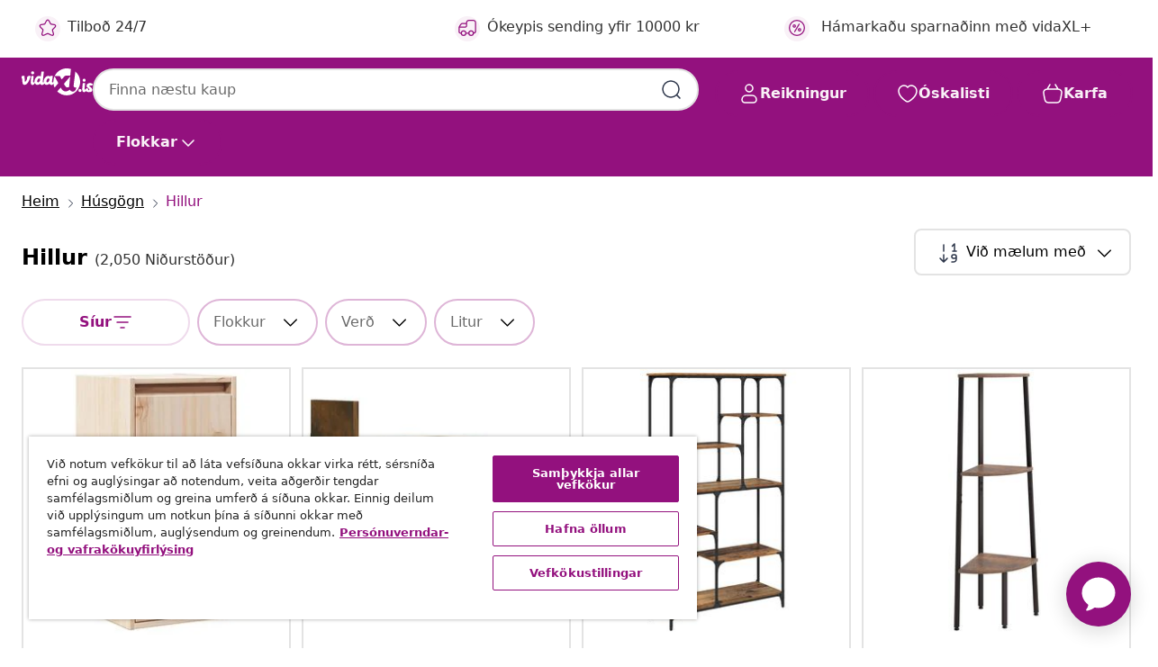

--- FILE ---
content_type: text/javascript; charset=utf-8
request_url: https://p.cquotient.com/pebble?tla=bfns-vidaxl-is&activityType=viewCategory&callback=CQuotient._act_callback2&cookieId=adQfDDSNjaZ7rb79Ydy0lG2cIN&userId=&emailId=&products=id%3A%3AM3013355_Natural%7C%7Csku%3A%3A%3B%3Bid%3A%3AM3008072_Smoked_oak%7C%7Csku%3A%3A%3B%3Bid%3A%3AM3031870_Old_wood%7C%7Csku%3A%3A%3B%3Bid%3A%3AM3006872_Dark_brown%7C%7Csku%3A%3A%3B%3Bid%3A%3AM3016500_Old_wood%7C%7Csku%3A%3A%3B%3Bid%3A%3AM3008058_Black_oak%7C%7Csku%3A%3A%3B%3Bid%3A%3AM3009966_High_gloss_white%7C%7Csku%3A%3A%3B%3Bid%3A%3AM3008072_Old_wood%7C%7Csku%3A%3A%3B%3Bid%3A%3A8720287220510%7C%7Csku%3A%3A%3B%3Bid%3A%3AM3042876_Oak%7C%7Csku%3A%3A%3B%3Bid%3A%3AM3008076_Black_oak%7C%7Csku%3A%3A%3B%3Bid%3A%3AM3008058_Smoked_oak%7C%7Csku%3A%3A%3B%3Bid%3A%3AM3016486_Old_wood%7C%7Csku%3A%3A%3B%3Bid%3A%3AM3043019_Old_wood%7C%7Csku%3A%3A%3B%3Bid%3A%3AM3032863_Sonoma_oak%7C%7Csku%3A%3A%3B%3Bid%3A%3AM3008076_Sonoma_oak%7C%7Csku%3A%3A%3B%3Bid%3A%3AM3008076_Old_wood%7C%7Csku%3A%3A%3B%3Bid%3A%3AM3008072_Black_oak%7C%7Csku%3A%3A%3B%3Bid%3A%3AM3016416_Black%7C%7Csku%3A%3A%3B%3Bid%3A%3AM3016416_White%7C%7Csku%3A%3A&categoryId=464&refinements=%5B%7B%22name%22%3A%22localizedOnline%22%2C%22value%22%3A%22true%22%7D%2C%7B%22name%22%3A%22localizedSearchable%22%2C%22value%22%3A%22true%22%7D%2C%7B%22name%22%3A%22Category%22%2C%22value%22%3A%22464%22%7D%5D&personalized=false&sortingRule=Default%20sort%202024&realm=BFNS&siteId=vidaxl-is&instanceType=prd&queryLocale=is_IS&locale=is_IS&referrer=&currentLocation=https%3A%2F%2Fis.vidaxl.is%2Fg%2F464%2Fhillur&ls=true&_=1768889095865&v=v3.1.3&fbPixelId=2921949384685280
body_size: 268
content:
/**/ typeof CQuotient._act_callback2 === 'function' && CQuotient._act_callback2([{"k":"__cq_uuid","v":"adQfDDSNjaZ7rb79Ydy0lG2cIN","m":34128000},{"k":"__cq_seg","v":"0~0.00!1~0.00!2~0.00!3~0.00!4~0.00!5~0.00!6~0.00!7~0.00!8~0.00!9~0.00","m":2592000}]);

--- FILE ---
content_type: text/javascript; charset=utf-8
request_url: https://e.cquotient.com/recs/bfns-vidaxl-is/PLP-Slot-One-B?callback=CQuotient._callback0&_=1768889095164&_device=mac&userId=&cookieId=adQfDDSNjaZ7rb79Ydy0lG2cIN&emailId=&anchors=id%3A%3A464%7C%7Csku%3A%3A%7C%7Ctype%3A%3A%7C%7Calt_id%3A%3A&slotId=plp-recommendations-slot-1&slotConfigId=PLP-Slot-One-Real-time%20Personalization&slotConfigTemplate=slots%2Frecommendation%2FeinsteinBackgroundCarousel.isml&ccver=1.03&realm=BFNS&siteId=vidaxl-is&instanceType=prd&v=v3.1.3&json=%7B%22userId%22%3A%22%22%2C%22cookieId%22%3A%22adQfDDSNjaZ7rb79Ydy0lG2cIN%22%2C%22emailId%22%3A%22%22%2C%22anchors%22%3A%5B%7B%22id%22%3A%22464%22%2C%22sku%22%3A%22%22%2C%22type%22%3A%22%22%2C%22alt_id%22%3A%22%22%7D%5D%2C%22slotId%22%3A%22plp-recommendations-slot-1%22%2C%22slotConfigId%22%3A%22PLP-Slot-One-Real-time%20Personalization%22%2C%22slotConfigTemplate%22%3A%22slots%2Frecommendation%2FeinsteinBackgroundCarousel.isml%22%2C%22ccver%22%3A%221.03%22%2C%22realm%22%3A%22BFNS%22%2C%22siteId%22%3A%22vidaxl-is%22%2C%22instanceType%22%3A%22prd%22%2C%22v%22%3A%22v3.1.3%22%7D
body_size: 1012
content:
/**/ typeof CQuotient._callback0 === 'function' && CQuotient._callback0({"PLP-Slot-One-B":{"displayMessage":"PLP-Slot-One-B","recs":[{"id":"8720286594100","product_name":"vidaXL Veggfest Sjónvarpshilla Hvít 125x18x23 cm Samsettur Viður","image_url":"https://www.vidaxl.is/dw/image/v2/BFNS_PRD/on/demandware.static/-/Sites-vidaxl-catalog-master-sku/default/dw21cb44a8/hi-res/436/464/6372/806992/image_2_806992.jpg","product_url":"https://www.vidaxl.is/e/vidaxl-veggfest-sjonvarpshilla-hvit-125x18x23-cm-samsettur-vidur/M3008058_Sonoma_oak.html"},{"id":"8720286417492","product_name":"vidaXL Vegghillur 4 stk. Háglansandi Hvítar 80x9x3 cm","image_url":"https://www.vidaxl.is/dw/image/v2/BFNS_PRD/on/demandware.static/-/Sites-vidaxl-catalog-master-sku/default/dw9238701f/hi-res/436/464/6372/326648/image_2_326648.jpg","product_url":"https://www.vidaxl.is/e/vidaxl-vegghillur-4-stk.-haglansandi-hvitar-80x9x3-cm/M3009966_High_gloss_white.html"},{"id":"8721158439673","product_name":"vidaXL Vegghengd Hornhilla Hvít 20x20x127,5 cm Samsettur viður","image_url":"https://www.vidaxl.is/dw/image/v2/BFNS_PRD/on/demandware.static/-/Sites-vidaxl-catalog-master-sku/default/dwbaed4d22/hi-res/436/464/6372/807277/image_2_807277.jpg","product_url":"https://www.vidaxl.is/e/vidaxl-vegghengd-hornhilla-hvit-20x20x1275-cm-samsettur-vidur/M3008077_Old_wood.html"},{"id":"8718475594574","product_name":"vidaXL Vegghillur 2 stk. 80x25x35 cm Gegnheill Akasíuviður og Stál","image_url":"https://www.vidaxl.is/dw/image/v2/BFNS_PRD/on/demandware.static/-/Sites-vidaxl-catalog-master-sku/default/dw2c0e9035/hi-res/436/464/6372/246014/image_1_246014.jpg","product_url":"https://www.vidaxl.is/e/vidaxl-vegghillur-2-stk.-80x25x35-cm-gegnheill-akasiuvidur-og-stal/M3011893.html"},{"id":"8718475612940","product_name":"vidaXL Hornhilla Sedrusviður 27x27x110 cm","image_url":"https://www.vidaxl.is/dw/image/v2/BFNS_PRD/on/demandware.static/-/Sites-vidaxl-catalog-master-sku/default/dw4b1ff82c/hi-res/436/464/465/246435/image_1_246435.jpg","product_url":"https://www.vidaxl.is/e/vidaxl-hornhilla-sedrusvidur-27x27x110-cm/8718475612940.html"},{"id":"8720286595015","product_name":"vidaXL Ferhyrndar Vegghillur 4 stk. Svart 100x15x30 cm Samsettur Viður","image_url":"https://www.vidaxl.is/dw/image/v2/BFNS_PRD/on/demandware.static/-/Sites-vidaxl-catalog-master-sku/default/dw7ac8488f/hi-res/436/464/6372/806998/image_2_806998.jpg","product_url":"https://www.vidaxl.is/e/vidaxl-ferhyrndar-vegghillur-4-stk.-svart-100x15x30-cm-samsettur-vidur/M3016486_Black.html"},{"id":"8718475832577","product_name":"vidaXL Glæsilegur Bókaskápur með 3 Hillum Hvítur Viður","image_url":"https://www.vidaxl.is/dw/image/v2/BFNS_PRD/on/demandware.static/-/Sites-vidaxl-catalog-master-sku/default/dwe9accf1a/hi-res/436/464/465/60639/image_2_60639.jpg","product_url":"https://www.vidaxl.is/e/vidaxl-glaesilegur-bokaskapur-med-3-hillum-hvitur-vidur/8718475832577.html"},{"id":"8721102949005","product_name":"vidaXL Vegghornhilla 45x45x147 cm Hvít Samsettur Viður","image_url":"https://www.vidaxl.is/dw/image/v2/BFNS_PRD/on/demandware.static/-/Sites-vidaxl-catalog-master-sku/default/dwb3e2c5f2/hi-res/436/464/6372/852643/image_2_852643.jpg","product_url":"https://www.vidaxl.is/e/vidaxl-vegghornhilla-45x45x147-cm-hvit-samsettur-vidur/M3042588_Old_wood.html"},{"id":"8721158507365","product_name":"vidaXL Bókahilla Sonoma Eik 60x24x76 cm Samsettur Viður","image_url":"https://www.vidaxl.is/dw/image/v2/BFNS_PRD/on/demandware.static/-/Sites-vidaxl-catalog-master-sku/default/dwd5153a0e/hi-res/436/464/465/800819/image_2_800819.jpg","product_url":"https://www.vidaxl.is/e/vidaxl-bokahilla-sonoma-eik-60x24x76-cm-samsettur-vidur/M3016500_Old_wood.html"},{"id":"8721288922564","product_name":"vidaXL Hilla Svartur Eik 99 x 35,5 x 176 cm Samsettur viður","image_url":"https://www.vidaxl.is/dw/image/v2/BFNS_PRD/on/demandware.static/-/Sites-vidaxl-catalog-master-sku/default/dwad9467d5/hi-res/436/464/465/835404/image_2_835404.jpg","product_url":"https://www.vidaxl.is/e/vidaxl-hilla-svartur-eik-99-x-355-x-176-cm-samsettur-vidur/M3031870_Old_wood.html"}],"recoUUID":"c171d6eb-527b-48d5-8e96-701a17cc5554"}});

--- FILE ---
content_type: text/javascript; charset=utf-8
request_url: https://e.cquotient.com/recs/bfns-vidaxl-is/Recently_Viewed_All_Pages?callback=CQuotient._callback1&_=1768889095180&_device=mac&userId=&cookieId=adQfDDSNjaZ7rb79Ydy0lG2cIN&emailId=&anchors=id%3A%3A464%7C%7Csku%3A%3A%7C%7Ctype%3A%3A%7C%7Calt_id%3A%3A&slotId=plp-recommendations-slot-2&slotConfigId=PLP-recently%20viePLP-recently%20viewed%20(starting%20point)&slotConfigTemplate=slots%2Frecommendation%2FeinsteinProgressCarousel.isml&ccver=1.03&realm=BFNS&siteId=vidaxl-is&instanceType=prd&v=v3.1.3&json=%7B%22userId%22%3A%22%22%2C%22cookieId%22%3A%22adQfDDSNjaZ7rb79Ydy0lG2cIN%22%2C%22emailId%22%3A%22%22%2C%22anchors%22%3A%5B%7B%22id%22%3A%22464%22%2C%22sku%22%3A%22%22%2C%22type%22%3A%22%22%2C%22alt_id%22%3A%22%22%7D%5D%2C%22slotId%22%3A%22plp-recommendations-slot-2%22%2C%22slotConfigId%22%3A%22PLP-recently%20viePLP-recently%20viewed%20(starting%20point)%22%2C%22slotConfigTemplate%22%3A%22slots%2Frecommendation%2FeinsteinProgressCarousel.isml%22%2C%22ccver%22%3A%221.03%22%2C%22realm%22%3A%22BFNS%22%2C%22siteId%22%3A%22vidaxl-is%22%2C%22instanceType%22%3A%22prd%22%2C%22v%22%3A%22v3.1.3%22%7D
body_size: 98
content:
/**/ typeof CQuotient._callback1 === 'function' && CQuotient._callback1({"Recently_Viewed_All_Pages":{"displayMessage":"Recently_Viewed_All_Pages","recs":[],"recoUUID":"19a0eb2f-dbe4-4fe2-b6f3-df1c85ac6cc7"}});

--- FILE ---
content_type: text/javascript
request_url: https://static.ada.support/chat-assets/chat.language-is.0c42fbeca6f06060ca2e.chunk.js
body_size: 5572
content:
(self.webpackChunkchat=self.webpackChunkchat||[]).push([[9122],{89390:function(a,i,E){"use strict";E.r(i),E.d(i,{locale:function(){return n}}),E(15513);const n={addOns:{calendar:{sameDay:"[í dag kl.] LT",nextDay:"[á morgun kl.] LT",nextWeek:"dddd [kl.] LT",lastDay:"[í gær kl.] LT",lastWeek:"[síðasta] dddd [kl.] LT",sameElse:"L"}},translations:{ada:"Ada",default_title:"Spjall",EXTERNAL_LINK:null,main_title:"<%= client_name %> er hér til að spjalla",PRIVACY_POLICY:"Friðhelgi",SETTINGS:"Stillingar",MORE_OPTIONS:"Fleiri valkostir",alt_text_close_info:"Loka upplýsingum",alt_text_link_from_client_name:"<%= client_name %> sendi tengil",CLOSE:"Loka",CONFIRM:"Samþykkja",YOU_SELECTED:"Þú hefur valið:\n<%= selected %>",YES:"Já",NO:"Nei",SUBMIT:"Senda",FEEDBACK_SUBMITTED:"Athugasemd var send",CANCEL:"Hætta við",RETURN_TO_CHAT:"Aftur í Spjall",SEND:"Senda",YOU_RATED_CHAT_AS_:"Þú gafst spjallinu <%= label %> einkunn",CSAT_TERRIBLE:"Hræðilega",CSAT_BAD:"Slæma",CSAT_OKAY:"Allt í lagi",CSAT_GOOD:"Góða",CSAT_EXCELLENT:"Frábæra",ASK_ME_SOMETHING:"Sláðu inn skilaboð...",CLEAR_MESSAGE:"Stroka út skilaboð",SEND_MESSAGE:"Senda skilaboð",send_message_disabled:"Senda skilaboð (óvirk)",MAX_CHARACTER_COUNT:"Hámark <%= maxCharCount %> stafir leyfðir",MESSAGE_FROM:"<%= name %> sendi skilaboð",UNKNOWN_MESSAGE_TYPE:"Ný skilaboð",YOU:"þú",close:"Loka",AVATAR:"Gengill sem <%= client_name %> notar",RATE_YOUR_CHAT:"Gefðu spjallinu þínu einkunn",SEND_SECRET:"Sendu leyndarmál",MESSAGE_INPUT_PLACEHOLDER:"Skilaboð…",START_NEW_CHAT:"Opna nýtt spjall",SUGGESTIONS:"Ábendingar",POWERED_BY:"Á vegum",POWERED_BY_GEN:"AI umboðsmaður knúinn af",MESSAGE_TOO_LONG:"Úbbs, þessi skilaboð eru of löng",ADA_WEBSITE_LABEL:"Vefsíða Ada",DONATED_BY:"Gefið af...",LANGUAGE_CHANGED:"Tungumáli breytt",CHAT_SERVICE_RESTORED:"Spjallþjónusta er aftur virk",CHANGE_SETTINGS:"Breyta stillingum",PLEASE_SIGN_IN:"Vinsamlegast skráðu þig inn",THIS_CHAT_APP_REQUIRES_YOU_TO_AUTHENTICATE:"Þetta spjallforrit krefst auðkenningar",CONTINUE_TO_SIGN_IN:"Haltu innskráningu áfram",SATISFACTION_RATING:"Ánægjueinkunn",WHAT_WENT_WRONG:"Það sem fór úrskeiðis",WHAT_WENT_WELL:"Það sem gekk vel",ADDITIONAL_FEEDBACK:"Frekari athugasemdir",SHOW_MORE:"Sýna meira",SHOW_LESS:"Sýna minna",DEFAULT_ERROR:"Því miður liggur spjallið niðri tímabundið og við vinnum hörðum höndum að því að lagfæra það. Vinsamlegast sýndu biðlund.",THIS_BOT_HAS_BEEN_DISABLED_:"Þessi spjallari hefur verið afvirktur. Ef þú ert eigandinn getur þú virkjað Web Chat í hlutanum fyrir verkvanga í stillingum.",TRIAL_MODE:"Þetta spjall er í prufuham og aðeins liðsfélagi getur opnað það.",UPLOAD_FILES:"Hlaðið upp skrá",DROP_FILE:"Settu hingað til að senda skrá",ATTACH_FILE:"Settu skrá í viðhengi",UNSUPPORTED_FILE:"Ekki er hægt að taka við þessari tegund skráar. Veldu aðra tegund skáar og reyndu aftur.",MAX_FILE_SIZE:"Skráin má ekki vera stærri en <%= maxFileSizeInMB %>MB. Veldu aðra skrá og reyndu aftur.",TECHNICAL_ISSUES:"Vegna tæknilegra vandamála var ekki hægt að hlaða skránni þinni. Vinsamlegast reyndu aftur.",BROWSER_UNSUPPORTED:"Vafrinn þinn styður ekki flutning skráa. Reyndu aftur í öðrum vafra.",RECIPIENT_UNSUPPORTED:"Því miður getur viðtakandinn ekki tekið á móti skrám eins og stendur.",MULTIPLE_FILES:"Aðeins er hægt að hlaða inn einni skrá í einu. Vinsamlegast reyndu aftur.",FAILED_TO_SEND:"Ekki tókst að senda. Pikkaðu til að reyna aftur.",UPLOAD_FAILED:"Ekki tókst að hlaða upp",TEXT_TOO_LONG:"Þetta fer yfir hámark leyfilegra stafa",CHOOSE_AN_OPTION:"Veldu valkost",SAVE:"vista",TERMS:"Skilmálar",LANGUAGE:"Tungumál",PLAY_SOUND_FOR_INCOMING_MESSAGES:"Spila hljóð fyrir ný skilaboð",SOMETHING_WENT_WRONG:"Úps! Eitthvað fór úrskeiðis","TEST SETTINGS":"Prófstillingar","CHAT TRANSCRIPT":"Afrit spjalls",EMAIL_PLACEHOLDER:"Netfang",EMAIL_SEND:"Senda",EMAIL_SENT:"Sent",DOWNLOAD:"Sæktu afrit",EMAIL_INVALID:"Sláðu inn gilt netfang, t.d. notandi@dæmi.com",NOTIFICATIONS:"Tilkynningar",TOGGLE_LOCAL_NOTIFICATIONS:"Virkja tilkynningar í vafra",NOTIFICATIONS_ENABLE:"Virkja",NOTIFICATIONS_ENABLED:"Tilkynningar virkar",NOTIFICATIONS_DISABLED:"Tilkynningar óvirkar",BROWSER_SETTINGS:"Þessu er hægt að breyta í stillingum vafrans",ENTER_TEXT:"Sláðu inn texta",FEEDBACK_SUBMITTED_SUCCESS:"Athugasemd var send!",THANK_YOU_MESSAGE:"Takk fyrir að taka þér tíma til að láta okkur vita hvað þér finnst.",RATING:"Einkunn",RESOLUTION:"Lausn",COMMENTS:"Athugasemdir",SIGNED_IN:"Þú hefur nú lokið innskráningu",LIVE_CHAT_DISCONNECTED:"Live chat ended",CHATTER_IDLE_TIME_OUT:"You've been idle for too long and the conversation had to be ended",SIGNED_OUT:"Þú hefur nú skráð þig út",CHATTER_TIMED_OUT:"Tími spjallsins er útrunninn",CHATTER_ABOUT_TO_TIME_OUT_HEADER:"Ertu ennþá þarna?",CHATTER_ABOUT_TO_TIME_OUT_BODY:"Svaraðu til að halda sambandi við fulltrúann",AGENT_FILE_REQUEST:"<%= agent_name %> biður um skrá",AGENT_FILE_REQUEST_CANCELLED:"<%= agent_name %> hætti við skráarbeiðnina",AGENT_FILE_TRANSFER_SUCCESS:"Skrá send",AGENT_FILE_TRANSFER_FAILURE:"Ekki tókst að senda",YOU_ENDED_CHAT:"Þú hefur lokið spjallinu",CHAT_TIMEOUT:"Spalli lokið vegna aðgerðaleysis",CHATTER_SECRET_SENT:"Þú hefur sent leynileg skilaboð",MESSAGES_ARE_LOADING:"Skilaboð eru að hlaðast inn...",COULD_NOT_LOAD_MESSAGES:"Gat ekki hlaðið skilaboðum",CHAT_WIDGET:"Spjalltæki",BACK:"Til baka",FORWARD:"Áfram",ENABLE_NOTIFICATIONS:"Virkja tilkynningar",CLOSE_IMAGE:"Loka mynd",OPEN_IMAGE:null,AGENT_CONNECTED:"Aðstoð tengd",AGENT_ARRIVAL:"<%= agent_name %> heitir fulltrúinn sem þú ert að spjalla við",AGENT_DEPART:"<%= agent_name %> hefur yfirgefið spjallið",AGENT_SNOOZED:"<%= agent_name %> is currently idle",LIVE_CHAT_END:"Samtali lokið",AGENT_FILE_REQUEST_SUCCESS:"Skrá send",AGENT_FILE_REQUEST_FAILURE:"Ekki tókst að senda",QUICK_REPLIES:"Hraðsvör: <%= actions %>",ACCESS_KEY_HINTS:"Modifier+<%= key %>",CANCEL_BUTTON:"Hætta við",RETRY_BUTTON:"Reyna aftur",STATUS_PENDING:"Í vinnslu",STATUS_SCHEDULED:"Á dagskrá",STATUS_RESCHEDULED:"Dagskrá breytt",STATUS_CANCELLED:"Hætt við",STATUS_BOOKING_FAILED:"Bókun mistókst",STATUS_CANCELLATION_FAILED:"Ekki tókst að hætta við",STATUS_CANCELLATION_PENDING:"Afbókun í vinnslu",SEE_OPTIONS:"Sjá valkosti",SHOW_OPTIONS:"Sýna valkosti",SIGN_IN:"Innskrá",SIGN_IN_NEW_WINDOW:"Innskráning í nýjum glugga",MESSAGE_DELIVERY_FAIL:"Ekki tókst að senda skilaboð. Pikkaðu til að reyna aftur.",PLAY:"spila myndskeið",PAUSE:"gera hlé á myndskeiði",VIDEO_FROM_CLIENT_NAME:"Myndskeið frá <%= client_name %>",LOADING_VIDEO:"Hleð myndskeiði",MARK_AS_HELPFUL:"Merkja skilaboðin sem gagnleg",MARK_AS_UNHELPFUL:"Merkja skilaboðin sem gagnlaus","WAS_THIS_HELPFUL?":"Kom þetta að gagni?",TODAY:"Í dag",YESTERDAY:"Í gær",CHAT_MESSAGES_LABEL:"Spjallskilaboð",CLEAR_BOT_AND_LOAD_MESSAGE:"Hreinsið út prófunarbotta og skráið fyrstu skilaboð",OPEN_TEST_BOT_IN_NEW_WINDOW:"Opnið prófunarbotta í nýjum glugga",CONNECTING_AGENT:"Beðið eftir fulltrúa",QUEUE_TIME:"Það er um það bil <%= amount %> mín. bið.",QUEUE_POSITION_SINGULAR:"Það er <%= amount %> á undan þér.",QUEUE_POSITION_PLURAL:"Það eru <%= amount %> á undan þér.",QUEUE_GENERIC:"Einn af fulltrúum okkar mun hefja samtal við þig eins fljótt og auðið er.",CONNECTED_AGENT:"Fulltrúi tengdur!",BOT_UNAVAILABLE:"Spjallarinn verður aftur til taks eftir að spjalli ykkar líkur.",DISMISS:"Hafna",DEFAULT_PARTIAL_OUTAGE_MESSAGE:"Skilaboð eru lengur en venjulega að berast. Gerið svo vel að bíða...",DEFAULT_OUTAGE_MESSAGE:"Spjallið á í tæknilegum erfiðleikum og við vinnum í að laga þá svo fljótt sem auðið er. Athugið með frekari upplýsingar eftir nokkrar mínútur.",RETRY_CONNECTION:"Reyna tengingu aftur",SECRET_MESSAGE_INFO:"Sendu leynileg skilaboð sem ekki verða vistuð í eftirriti af spjallinu",SECRET_MESSAGE_PLACEHOLDER:"t.d. kreditkort, lykilorð, Kennitala, osfrv.",CHANGE_LANGUAGE:"Breyta tungumáli",NOTIFICATIONS_TOOLTIP_TEXT:"Þessu er hægt að breyta í stillingum vafrans",MUTE_SOUND:"Slökkva á hljóði",UNMUTE_SOUND:"Kveikja á ",EMAIL_TRANSCRIPT:"Senda afrit með tölvupósti",TRANSCRIPT_SENT:"Afrit sent",EMAIL_LABEL:"Netfang",INCLUDE_ALL_HIDDEN_ANSWERS_IN_TESTING:"Hafið öll falin svör með í prófi",DONE:"Búið",NETWORK_OFFLINE:"Netið virðist vera ótengt hjá þér. Kannaðu tenginguna og reyndu aftur.",NETWORK_ONLINE:"Netsamband er aftur komið á!",SWITCH_BOT:"Skiptu yfir í spjall þar sem <%= client_name %> er",ACTIVE_BOT:"Viðmælandinn heitir <%= client_name %>",UNAVAILABLE_BOT:"<%= client_name %> er í biðstöðu",END_CHAT_ACTION_LABEL:"Ljúka spjalli",MINIMIZE_CHAT_ACTION_LABEL:"Minnkið spjall",END_CHAT_DIALOG_MESSAGE:"Ertu viss um að þú viljir ljúka spjallinu?",MESSAGE_IN_LIVE_CHAT_QUEUE:"Ertu viss um að þú viljir ljúka spjallinu? Þér verður vikið úr biðröðinni.",MESSAGE_IN_LIVE_CHAT:"Ertu viss um að þú viljir ljúka spjalli við fulltrúa?",AGENT_ARRIVE:"<%= agent_name %> tekur nú þátt í spjallinu",AGENT_LEAVE:"<%= agent_name %> hefur yfirgefið spjallið",NEW_AGENT_MESSAGE:"<%= agent_name %> sendi ný skilaboð",CHATTER_WEBSOCKET_DISCONNECT:"The Chatter is experiencing network issues, there may be a delay in message receipt","THANKS!":"Takk!",SKIP_AND_CLOSE:"Sleppa og loka",ADD_ADDITIONAL_FEEDBACK:"Bættu við frekari athugasemdum",SURVEY_EXPIRED:"Könnun rann út","PAGE_DOESNT_EXIST.":"Þessi síða er ekki lengur til.","THANKS_FOR_FEEDBACK.":"Takk fyrir að deila athugasemdum þínum.",WAITING_FOR_AN_AGENT:"Beðið `eftir fulltrúa",RETRY_DIALOG_LABEL:"You've disconnected from the agent",RETRY_OPTION_LABEL:"Try Again",RETRY_DIALOG_MESSAGE:"Would you like to try again?",END_LIVE_CHAT_WITH_NETWORK_DISRUPTION_MESSAGE:"Við gátum ekki slitið spjallinu þínu vegna þess að þú ert ekki nettengdur. Vinsamlegast reyndu aftur þegar þú hefur tengst aftur.",SKIP_CAPTURE:"Sleppa",PHONE_VALIDATION_MESSAGE:"Sláðu inn gilt símanúmer",DIGITS_VALIDATION_MESSAGE:"Reyndu aftur, aðeins með tölum",EMAIL_VALIDATION_MESSAGE:"Sláðu inn gilt tölvupóstfang",SOUND_ENABLED:"Hljóð virkt",SOUND_DISABLED:"Hljóð óvirkt",TURN_ON_DEVICE_NOTIFICATIONS:"Kveikja á tilkynningum tækis",TURN_OFF_DEVICE_NOTIFICATIONS:"Slökkva á tilkynningum tækis",DEVICE_NOTIFICATIONS_ENABLED:"Tilkynningar tækis virkjaðar",DEVICE_NOTIFICATIONS_DISABLED:"Tilkynningar tækis afvirkjaðar",GET_NOTIFIED_BY_SMS:"Fáðu tilkynningu með SMS",TURN_ON_SMS_NOTIFICATIONS:"Kveikja á SMS tilkynningum",TURN_OFF_SMS_NOTIFICATIONS:"Slökkva á SMS tilkynningum",SMS_NOTIFICATIONS_ENABLED:"SMS tilkynningar virkjaðar",SMS_NOTIFICATIONS_DISABLED:"SMS tilkynningar afvirkjaðar",NO_THANKS:"Nei, takk",PHONE_NUMBER:"Símanúmer",NOTIFICATION_PROMPT_BLURB_WEB:"Fáðu tilkynningar um svör við þessu spjalli, jafnvel eftir að þú hefur yfirgefið þessa vefsíðu",NOTIFICATION_PROMPT_BLURB_APP:"Fáðu tilkynningar um svör við þessu spjalli, jafnvel eftir að þú hefur lokað þessu appi",TURN_ON_NOTIFICATIONS_DEVICE_SETTINGS:"Kveiktu á tilkynningum í stillingum tækis",TURN_ON_NOTIFICATIONS_BROWSER_SETTINGS:"Kveiktu á tilkynningum í stillingum vafra",CHATTER_TIME_OUT_IMMINENT_BODY:"Ef við heyrum ekki í þér næstu mínútu verður spjallinu slitið",CONNECTING:"Tengist…",TRYING_TO_CONNECT_YOU_WITH_AN_AGENT:"Reyni að tengja þig við þjónustufulltrúa",STILL_TRYING_AGENT_CONNECTION:"Reyni enn að tengja þig við þjónustufulltrúa…",AGENT_CONNECTION_IS_TAKING_LONGER_THAN_USUAL:"Tenging tekur lengri tíma en venjulega, þú ættir að kanna netstillingar þínar.",UNABLE_TO_CONNECT:"Tekst ekki að tengja",AGENT_CONNECTION_FAILED:"Tenging mistókst. Kannaðu nettengingu og reyndu af.",CANCEL_AND_TRY_AGAIN_LATER:"Hættu við og reyndu aftur síðar",CANCELLING:"Hætti við...",LOADING_THINKING:"",LOADING_ANALYZING:"",LOADING_GENERATING_RESPONSE:"",QUEUE_CAP_EXCEEDED:"Teymið okkar er nú að aðstoða aðra viðskiptavini og ekki er hægt að bæta spjallinu þínu í biðröðina að svo stöddu. Vinsamlegast reyndu aftur fljótlega.",CES_VERY_DIFFICULT:"Mjög erfitt",CES_DIFFICULT:"Erfitt",CES_SOMEWHAT_DIFFICULT:"Nokkuð erfitt",CES_OKAY:"Í lagi",CES_SOMEWHAT_EASY:"Nokkuð auðvelt",CES_EASY:"Auðvelt",CES_VERY_EASY:"Mjög auðvelt",NPS_NOT_AT_ALL_LIKELY:"Alls ekki líklegt",NPS_VERY_UNLIKELY:"Mjög ólíklegt",NPS_UNLIKELY:"Ólíklegt",NPS_SOMEWHAT_UNLIKELY:"Frekar ólíklegt",NPS_NEUTRAL:"Hlutlaust",NPS_SOMEWHAT_LIKELY:"Frekar líklegt",NPS_LIKELY:"Líklegt",NPS_VERY_LIKELY:"Mjög líklegt",NPS_EXTREMELY_LIKELY:"Afar líklegt",NPS_DEFINITELY_WOULD_RECOMMEND:"Mundi áreiðanlega mæla með"},locale:"is"}},15513:function(a,i,E){a.exports=function(a){"use strict";a=a&&a.hasOwnProperty("default")?a.default:a;var i={name:"is",weekdays:"sunnudagur_mánudagur_þriðjudagur_miðvikudagur_fimmtudagur_föstudagur_laugardagur".split("_"),months:"janúar_febrúar_mars_apríl_maí_júní_júlí_ágúst_september_október_nóvember_desember".split("_"),weekStart:1,weekdaysShort:"sun_mán_þri_mið_fim_fös_lau".split("_"),monthsShort:"jan_feb_mar_apr_maí_jún_júl_ágú_sep_okt_nóv_des".split("_"),weekdaysMin:"Su_Má_Þr_Mi_Fi_Fö_La".split("_"),ordinal:function(a){return a},formats:{LT:"H:mm",LTS:"H:mm:ss",L:"DD.MM.YYYY",LL:"D. MMMM YYYY",LLL:"D. MMMM YYYY [kl.] H:mm",LLLL:"dddd, D. MMMM YYYY [kl.] H:mm"}};return a.locale(i,null,!0),i}(E(74353))}}]);